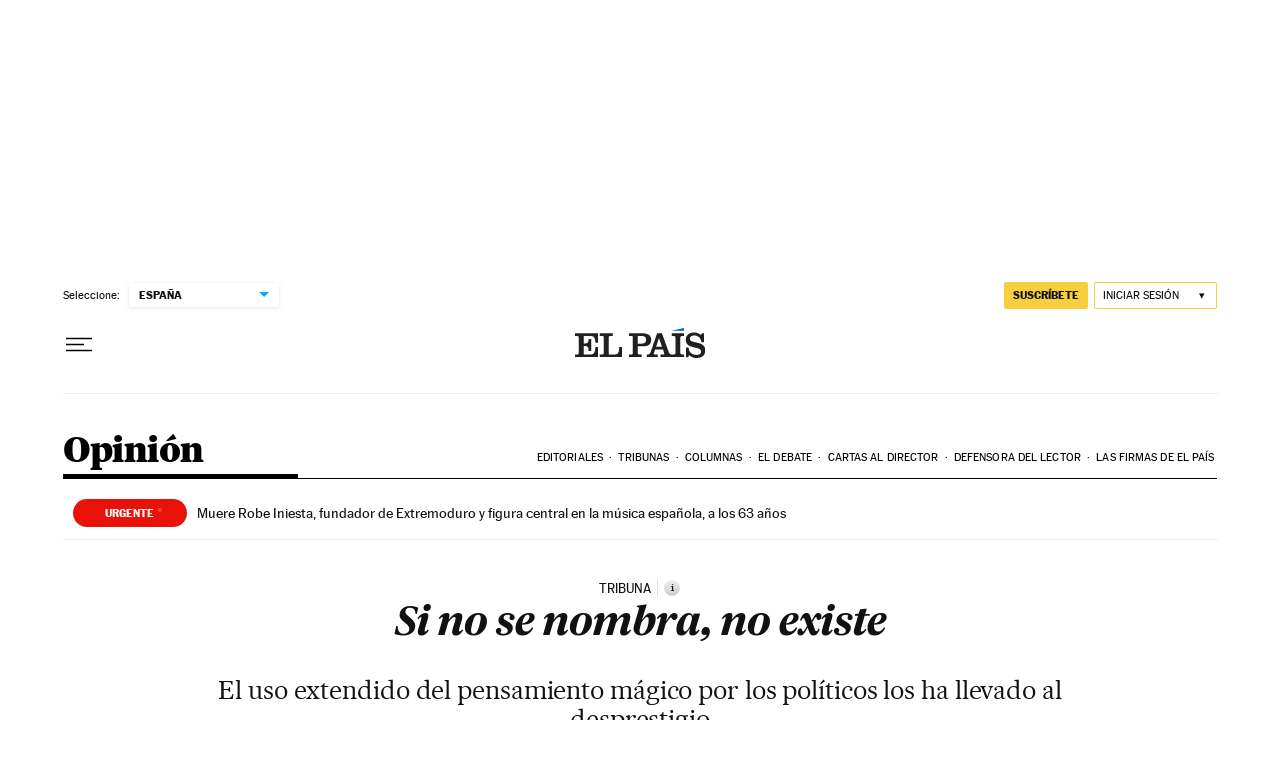

--- FILE ---
content_type: application/javascript; charset=utf-8
request_url: https://fundingchoicesmessages.google.com/f/AGSKWxXsd-jVNcZPNvaSLorfI5mwTjjXYU9_l6lhueOfztfpEL4ugX5FKoP22usX2wcwWB-ywakACSotYbZaA_pikj3AMq5dSfk3aHt1DdgsokUza0eaNgJSM4T1_rVQ8a0AVfoZStc=?fccs=W251bGwsbnVsbCxudWxsLG51bGwsbnVsbCxudWxsLFsxNzY1MzUwNDI1LDQ0ODAwMDAwMF0sbnVsbCxudWxsLG51bGwsW251bGwsWzcsNl0sbnVsbCxudWxsLG51bGwsbnVsbCxudWxsLG51bGwsbnVsbCxudWxsLG51bGwsM10sImh0dHBzOi8vZWxwYWlzLmNvbS9lbHBhaXMvMjAxNS8wMi8wNi9vcGluaW9uLzE0MjMyNDU4NDBfOTIxMzQ0Lmh0bWwiLG51bGwsW1s4LCJaXzNBeFNmNWVSQSJdLFs5LCJlbi1VUyJdLFsxNiwiWzEsMSwxXSJdLFsxOSwiMiJdLFsxNywiWzBdIl0sWzI0LCIiXSxbMjksImZhbHNlIl1dXQ
body_size: 106
content:
if (typeof __googlefc.fcKernelManager.run === 'function') {"use strict";this.default_ContributorServingResponseClientJs=this.default_ContributorServingResponseClientJs||{};(function(_){var window=this;
try{
var jp=function(a){this.A=_.t(a)};_.u(jp,_.J);var kp=function(a){this.A=_.t(a)};_.u(kp,_.J);kp.prototype.getWhitelistStatus=function(){return _.F(this,2)};var lp=function(a){this.A=_.t(a)};_.u(lp,_.J);var mp=_.Zc(lp),np=function(a,b,c){this.B=a;this.j=_.A(b,jp,1);this.l=_.A(b,_.Jk,3);this.F=_.A(b,kp,4);a=this.B.location.hostname;this.D=_.Ag(this.j,2)&&_.O(this.j,2)!==""?_.O(this.j,2):a;a=new _.Lg(_.Kk(this.l));this.C=new _.Yg(_.q.document,this.D,a);this.console=null;this.o=new _.fp(this.B,c,a)};
np.prototype.run=function(){if(_.O(this.j,3)){var a=this.C,b=_.O(this.j,3),c=_.$g(a),d=new _.Rg;b=_.gg(d,1,b);c=_.D(c,1,b);_.dh(a,c)}else _.ah(this.C,"FCNEC");_.hp(this.o,_.A(this.l,_.Be,1),this.l.getDefaultConsentRevocationText(),this.l.getDefaultConsentRevocationCloseText(),this.l.getDefaultConsentRevocationAttestationText(),this.D);_.ip(this.o,_.F(this.F,1),this.F.getWhitelistStatus());var e;a=(e=this.B.googlefc)==null?void 0:e.__executeManualDeployment;a!==void 0&&typeof a==="function"&&_.Mo(this.o.G,
"manualDeploymentApi")};var op=function(){};op.prototype.run=function(a,b,c){var d;return _.v(function(e){d=mp(b);(new np(a,d,c)).run();return e.return({})})};_.Nk(7,new op);
}catch(e){_._DumpException(e)}
}).call(this,this.default_ContributorServingResponseClientJs);
// Google Inc.

//# sourceURL=/_/mss/boq-content-ads-contributor/_/js/k=boq-content-ads-contributor.ContributorServingResponseClientJs.en_US.Z_3AxSf5eRA.es5.O/d=1/exm=ad_blocking_detection_executable,kernel_loader,loader_js_executable/ed=1/rs=AJlcJMwbZA3u1xQ86vyLd84mVEWpD5ZwIQ/m=cookie_refresh_executable
__googlefc.fcKernelManager.run('\x5b\x5b\x5b7,\x22\x5b\x5bnull,\\\x22elpais.com\\\x22,\\\x22AKsRol9EXlL6mVbk1ro3cFJzoBXt89WvLVNf_15o9uXFtF88Uq8SqH0qqJRoNJ0S7yOl5YnQ_DwCcWAJbhIBq27FnSHWqii0jHMPWLGOADQTCQaZk5cViwmV3PD77IIhO04YwZM86RjWVyRgArHSPX8AATgrZ78RWA\\\\u003d\\\\u003d\\\x22\x5d,null,\x5b\x5bnull,null,null,\\\x22https:\/\/fundingchoicesmessages.google.com\/f\/AGSKWxVf1wKwV9XgVIEtCR4jrGwwlFC3E9Knosi4cP-K8Arc4qDKUvQJHRZNaxM8Cp28OiGXXAx-BKZXB1kCZ9scOSVe99j0KQG-mV3YttCP27gJLQKf3Ich8DVExHXm9_S6CA2bN1I\\\\u003d\\\x22\x5d,null,null,\x5bnull,null,null,\\\x22https:\/\/fundingchoicesmessages.google.com\/el\/AGSKWxWf6BMtC5dWz3J-QKRJpRjmBYs1AboghfaOe3Cvq-pAxC0O8yDKlWAL-rffD1R3VXihxlFmZ_BF0U4y4xcFsuQ2PM9cJYmu9HARPxyZihdVjfonEKPB-yAAOCy6dz99HeTfKVM\\\\u003d\\\x22\x5d,null,\x5bnull,\x5b7,6\x5d,null,null,null,null,null,null,null,null,null,3\x5d\x5d,\x5b2,1\x5d\x5d\x22\x5d\x5d,\x5bnull,null,null,\x22https:\/\/fundingchoicesmessages.google.com\/f\/AGSKWxXZd3p6sBpgrmBzKbG0XvyyaFAKL5AK6KD2csndnz7-Mwp85T0HvBpw_SZ_JJnjkVqw5aAROndXS_qcvH5YUl1sUQmo1QgFKVj3vDRguNm9smb_zRMK9RyRcvG3t-ER16xV-FE\\u003d\x22\x5d\x5d');}

--- FILE ---
content_type: application/javascript; charset=utf-8
request_url: https://fundingchoicesmessages.google.com/f/AGSKWxUbxjEFaDZs0LLIt9ZnkD-nbcR7oSqS3mgFnieBdglzecWdgE7jO4rfZlogesGVIRHC3CK1Tq3z7zoFtXkoDP4s2MWt4yIMiJQ4zE8qrKUrfDClvmPCcQXpuZ-PUSKppSyOV6YpBccL0SuRej7Ss5NLPjTWnYyBZQC_CmuDeN-fIDOeGDk6ZNNEhJcp/_/486x60_/drawad.-468by60./adsbyadsn.-text-ads.
body_size: -1291
content:
window['147dc445-f0ad-49ec-9276-4ddc5820e9e6'] = true;